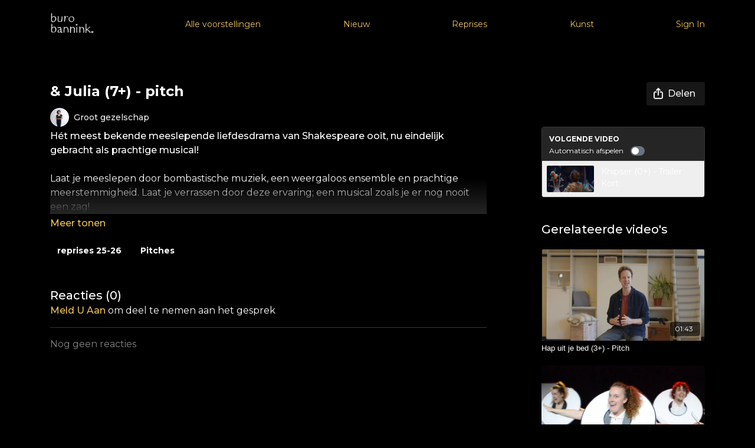

--- FILE ---
content_type: text/vnd.turbo-stream.html; charset=utf-8
request_url: https://www.opdebeeldbuis.nl/programs/julia-pitch.turbo_stream?playlist_position=sidebar&preview=false
body_size: -56
content:
<!DOCTYPE html><html><head><meta name="csrf-param" content="authenticity_token" />
<meta name="csrf-token" content="i4kQ0YPD0rkrIk5cJioBfrxZXuyHySCToQzHUMFmQqL6FP_Fm7lEGJSS4wBJ_ax5suZjwYe-fvlN2ha1MtijOQ" /></head><body><turbo-stream action="update" target="program_show"><template>
  <turbo-frame id="program_player">
      <turbo-frame id="program_content" src="/programs/julia-pitch/program_content?playlist_position=sidebar&amp;preview=false">
</turbo-frame></turbo-frame></template></turbo-stream></body></html>

--- FILE ---
content_type: text/vnd.turbo-stream.html; charset=utf-8
request_url: https://www.opdebeeldbuis.nl/programs/julia-pitch/program_content?playlist_position=sidebar&preview=false
body_size: 20005
content:
<turbo-stream action="update" target="program_content"><template><div class="hidden"
     data-controller="integrations"
     data-integrations-facebook-pixel-enabled-value="false"
     data-integrations-google-tag-manager-enabled-value="false"
     data-integrations-google-analytics-enabled-value="true"
>
  <span class="hidden"
        data-integrations-target="gTag"
        data-event="ViewContent"
        data-payload-attributes='["content_name"]'
        data-payload-values='[&quot;&amp; Julia (7+) - pitch&quot;]'
  ></span>
  <span class="hidden"
        data-integrations-target="fbPx"
        data-event="ViewContent"
        data-payload-attributes='["content_name"]'
        data-payload-values='[&quot;&amp; Julia (7+) - pitch&quot;]'
  ></span>
</div>

<div
  id="program-controller"
  class='container hotwired'
  data-controller="program program-details-modal"
  data-program-id="1940390"
>

    <div class='flex items-stretch md:flex-row md:flex-wrap flex-col flex-nowrap max-w-full' data-program-player>
            <div class='flex-1 max-w-full'>
              
<script
  type="module"
  crossorigin
  src="https://cdn.jsdelivr.net/npm/@uscreentv/video-player@1.4.0/+esm"
></script>


<video-player
  dir="lrt"
  idle-timeout="5000"
  data-test="player"
  data-id="1940390"
  data-controller="program-video scrat-analytics program-video-timeline-preview"
  data-program-video-timeline-preview-sections-value="[]"
  data-program-video-timeline-preview-storyboard-url-value="https://image.mux.com/5Wk4Eqsfh003F96PE9Uqe9DAYjd6ufGtU/storyboard.json?token=eyJhbGciOiJSUzI1NiJ9.eyJzdWIiOiI1V2s0RXFzZmgwMDNGOTZQRTlVcWU5REFZamQ2dWZHdFUiLCJleHAiOjE3Njk0MzcwODEsImtpZCI6ImJsQkFLOGRIQ2ZpMjNxdmxiVnJDUWlvWmJzcmtWczZQIiwiYXVkIjoicyJ9.[base64]"
  storage-key="uscreen:video"
  class=""
  mux-data="{&quot;env_key&quot;:&quot;c43v645rpolt89529v2pesifn&quot;,&quot;viewer_user_id&quot;:null,&quot;video_title&quot;:&quot;&amp; Julia (7+) - pitch&quot;,&quot;video_id&quot;:1940390}"
  data-program-video-stats-value="{&quot;store_id&quot;:19942,&quot;video_id&quot;:-1940390,&quot;content_id&quot;:1940390,&quot;content_title&quot;:&quot;&amp; Julia (7+) - pitch&quot;,&quot;content_type&quot;:&quot;video&quot;,&quot;chapter_id&quot;:-1940390,&quot;user_id&quot;:null,&quot;author_id&quot;:58073,&quot;author_title&quot;:&quot;Groot gezelschap&quot;,&quot;environment_id&quot;:&quot;production&quot;}"
  data-program-video-content-type-value="video"
  data-program-video-next-video-id-value="0"
  data-program-video-challenge-watched-video-url-value=""
  data-program-video-streak-watch-threshold-value="10"
  data-program-video-streak-enabled-value="false"
  data-program-video-streak-path-value="/streak/continue"
  data-program-video-user-is-logged-in-value="false"
  data-scrat-analytics-category-param="player"
  data-scrat-analytics-event-param="control_seekbar_seek"
  data-action="hovering-&gt;program-video-timeline-preview#setPreviewFrame "
>
  <video
    slot="video"
    crossorigin="anonymous"
    playsinline
    data-program-video-target="video"
    poster="https://alpha.uscreencdn.com/assets%2F19942%2Fplayer_image%2F1940390%2Fen-julia-de-musical-groot-gezelschap-jeugdtheater-pr-1-470x705.1670251841.jpg"
  >
    <source
      src="https://stream.mux.com/5Wk4Eqsfh003F96PE9Uqe9DAYjd6ufGtU.m3u8?token=eyJhbGciOiJSUzI1NiJ9.eyJzdWIiOiI1V2s0RXFzZmgwMDNGOTZQRTlVcWU5REFZamQ2dWZHdFUiLCJleHAiOjE3Njk0MzcwODEsImtpZCI6ImJsQkFLOGRIQ2ZpMjNxdmxiVnJDUWlvWmJzcmtWczZQIiwiYXVkIjoidiJ9.[base64]"
      type="application/x-mpegURL"
    />
  </video>
  <video-chromecast
    slot="chromecast"
      receiver-application-id="3EE5C317"
  ></video-chromecast>
  <video-condition query="played==false">
    <video-play-button
      data-action="click->program-video#clickPlayButtonScreen"
      without-tooltip
      data-test="big-play-button"
      slot="true"
      class="
        absolute top-1/2 left-1/2 -translate-x-1/2 -translate-y-1/2
        bg-primary rounded-full [--video-player-button-color:var(--contrast-to-primary-color)]
        [--size:4.5rem] part-[button]:p-3 shadow hover:scale-105
      "
    ></video-play-button>
  </video-condition>
  <video-controls>
      <video-timeline
        segments=""
        data-program-video-target="timeline"
      >
        <video-timer format="past"></video-timer>
          <div
            class="hidden items-center flex-col"
            data-program-video-timeline-preview-target="previewRoot"
          >
            <div
              class="rounded relative overflow-hidden border border-white h-20 w-20 bg-ds-default mb-1"
              data-program-video-timeline-preview-target="preview"
            >
              <img
                alt=""
                class="absolute left-0 top-0 max-w-none transform origin-top-left"
                data-program-video-timeline-preview-target="image"
                data-action="load->program-video-timeline-preview#onImageLoad"
              />
            </div>
            <div
              class="max-w-[12rem] text-center text-white empty:hidden line-clamp-1 text-ds-small-medium"
              data-program-video-timeline-preview-target="sectionTitle"></div>
            <div
              class="max-w-[12rem] text-center text-white text-ds-small-medium"
              data-program-video-timeline-preview-target="timecode">0:00</div>
          </div>
      </video-timeline>

    <video-play-button data-test="play-button" data-action="click->program-video#clickPlayButton">
      <span slot="tooltip:play">Afspelen</span>
      <span slot="tooltip:pause">Pauze</span>
    </video-play-button>

      <video-backward-button
        data-scrat-analytics-category-param="player"
        data-scrat-analytics-event-param="control_fast_forward_click"
        data-action=""
      >
        <span slot="tooltip">Terug</span>
      </video-backward-button>
      <video-forward-button
        data-scrat-analytics-category-param="player"
        data-scrat-analytics-event-param="control_fast_forward_click"
        data-action=""
      >
        <span slot="tooltip">Vooruit</span>
      </video-forward-button>

    <video-volume-button>
      <span slot="tooltip:unmute">Dempen opheffen</span>
      <span slot="tooltip:mute">Dempen</span>
    </video-volume-button>

    <video-volume-control></video-volume-control>


    <div class="ms-auto"></div>

    <video-subtitles-button>
      <span slot="tooltip">Ondertiteling</span>
    </video-subtitles-button>

    <video-settings-button
      
      translation="{&quot;back&quot;:&quot;Terug&quot;,&quot;shortcuts&quot;:&quot;Toetsenbordsneltoetsen&quot;,&quot;quality&quot;:&quot;Kwaliteit&quot;,&quot;rate&quot;:&quot;Afspeelinstellingen&quot;,&quot;rewind&quot;:&quot;Terugspoelen&quot;,&quot;volume&quot;:&quot;Volume aanpassen&quot;,&quot;mute&quot;:&quot;Dempen&quot;,&quot;toggle-play&quot;:&quot;Afspelen / Pauze&quot;,&quot;enter-fullscreen&quot;:&quot;Ga naar volledig scherm&quot;,&quot;exit-fullscreen&quot;:&quot;Volledig scherm afsluiten&quot;}"
    >
      <span slot="tooltip">Instellingen</span>
    </video-settings-button>

    <video-airplay-button>
      <span slot="tooltip:disabled">Airplay</span>
      <span slot="tooltip:enabled">Airplay</span>
    </video-airplay-button>

    <video-pip-button>
      <span slot="tooltip:disabled">Beeld-in-beeld</span>
      <span slot="tooltip:enabled">Beeld-in-beeld</span>
    </video-pip-button>

    <video-chromecast-button>
      <span slot="tooltip:disabled">Chromecast</span>
      <span slot="tooltip:enabled">Chromecast</span>
    </video-chromecast-button>

    <video-fullscreen-button>
      <span slot="tooltip:disabled">Ga naar volledig scherm</span>
      <span slot="tooltip:enabled">Volledig scherm afsluiten</span>
    </video-fullscreen-button>
  </video-controls>
  <video-cues></video-cues>
    <div
      data-program-video-target="nextVideo"
      class="hidden absolute z-10 inset-0 bg-ds-default items-center justify-center"
    >
      <img
        class="absolute w-full h-full opacity-70 object-contain"
        src="https://alpha.uscreencdn.com/video_thumbnails/leLdD_P916_9XA.jpg?key1=4N/Phk0wO3KlCff0DA9rYuz7fkxng9Tkgw3ivalOTHGXWalfORnOr4N0sLw0ul40&amp;key2=8347849dafb1bb47223dd06a2b779a4f"
      />
      <div class="flex flex-col items-center relative">
        <p class="text-center text-xs md:text-base text-ds-default bg-ds-subtle px-1 uppercase rounded">
          Volgende video:
        </p>
        <p class="text-center text-base md:text-xl text-ds-default bg-ds-subtle px-1 mt-1 rounded">
          Knipser (0+) - Trailer Kort
        </p>
        <button
          data-action="click->program-video#goToNextVideo"
          class="text-ds-default relative p-4 my-4 md:mt-6 scale-100 hover:scale-105 transition-transform"
        >
          <ds-progress-circle
            size="76"
            class="absolute inset-0 -ml-1 -mt-1 [--color:var(--ds-fg-default)]"
            timeout="10000"
            data-action="done->program-video#goToNextVideo"
          ></ds-progress-circle>
          <ds-icon size="40" name="player/chapter-next-outline"></ds-icon>
        </button>
        <ds-button
          variant="ghost"
          data-action="click->program-video#cancelNextVideo"
        >
          Cancel
        </ds-button>
      </div>
    </div>
</video-player>

            </div>
    </div>

    <turbo-frame id="program_buttons">
      
<div class="mt-6">
  <div class="flex justify-between flex-col lg:flex-row">
    <div class="lg:flex justify-between w-full">
        <h1 class="program-title cbt-title flex-1 max-w-full lg:max-w-lg xl:max-w-2xl text-lg md:text-2xl leading-6 font-semibold" data-area="program-title">
          &amp; Julia (7+) - pitch
        </h1>
      <div class="cbt-action-bar flex-0 flex mt-4 items-stretch lg:items-start lg:mt-0 gap-2 lg:ps-4" data-area="program-buttons">




          <ds-button
            class="w-full lg:w-auto"
            data-controller="share-button"
            content-visible-on="md"
            data-action="click->share-button#show"
            data-share-button-content-value='{"main_poster":"https://alpha.uscreencdn.com/images/programs/1940390/horizontal/small_en-julia-de-musical-groot-gezelschap-jeugdtheater-pr-1-470x705.1670251860.jpg", "content_type":"video", "content_id":"1940390", "video_id":"1940390"}'
            data-area="share-button">
            <ds-icon slot="before" name='share'></ds-icon>
            <span>Delen</span>
          </ds-button>


        <ds-dropdown id="more_actions_btn" class="flex-1 w-full lg:w-auto hidden">
          <ds-button slot="control" class="w-full">
            <ds-icon name='dots-horizontal'></ds-icon>
          </ds-button>>
          <div slot="content" class="flex flex-col">
                      </div>
        </ds-dropdown>
      </div>
    </div>
  </div>
</div>

<turbo-frame loading="lazy" class="fixed bg-transparent-dark inset-0 flex items-center justify-center z-50 hidden" data-container="true" data-action="click-&gt;program#hideTrailer" id="program_trailer" src="/programs/julia-pitch/trailer"></turbo-frame>

</turbo-frame>
    <div class="block lg:hidden">
      <div class="program-next-video flex flex-col w-full flex-shrink-0 mt-4 border border-ds-default rounded overflow-hidden">
  <form id="next_video_form" data-controller="playlist-item" data-playlist-item-target="form" data-turbo="true" class="contents" action="/programs/knisper-trailer-kort/next_video" accept-charset="UTF-8" method="get">
    <input type="hidden" name="format" id="format" value="turbo_stream" autocomplete="off" />
    <input type="hidden" name="category_id" id="category_id" autocomplete="off" />
    <input type="hidden" name="turbo_history_url" id="turbo_history_url" value="/programs/knisper-trailer-kort" autocomplete="off" />
    <div class="bg-ds-default flex flex-wrap justify-between px-3 pt-3 pb-2 border-b border-ds-default">
      <span class="mb-1 text-xs font-bold leading-4 uppercase">Volgende video</span>
      <label class="flex no-wrap text-xs cursor-pointer items-center" data-area="autoplay">
        Automatisch afspelen
        <input
          type="checkbox"
          class="hidden peer"
          data-action="program#toggleAutoplay"
          data-program-target="autoplay"
        >
        <span class="
          ms-3 relative rounded-full h-4 w-6
          bg-gray-500 peer-checked:bg-primary peer-checked:before:bg-primary-contrast transition-colors
          before:absolute before:h-3 before:w-3 before:left-0.5
          before:bg-white before:rounded-full before:top-1/2
          before:-translate-y-1/2 before:transition-transform
          peer-checked:before:translate-x-1/2 peer-checked:before:left-1
        "></span>
      </label>
    </div>

    <button class="flex p-2 cursor-pointer text-left" type="submit" data-action="click->playlist-item#nextVideo" data-area="next-video-button">
      <div class="flex-shrink-0">
        <div class="relative w-20">
          <img class="rounded-sm" src="https://alpha.uscreencdn.com/video_thumbnails/leLdD_P916_9XA.jpg?key1=4N/Phk0wO3KlCff0DA9rYuz7fkxng9Tkgw3ivalOTHGXWalfORnOr4N0sLw0ul40&amp;key2=8347849dafb1bb47223dd06a2b779a4f" />
        </div>
      </div>
      <div class="cbt-next-video--title text-sm leading-5 overflow-hidden max-w-full ms-3" style="text-overflow: ellipsis">
        Knipser (0+) - Trailer Kort
      </div>
    </button>
</form></div>

    </div>

    <div class="flex justify-between flex-wrap items-start">
      <div class="w-full lg:w-2/3 lg:mt-1 mt-5" id="program_about">
          <div id="program_description_block" class="w-full">
              <div class="flex">
      <a class="content-author me-4" data-turbo-frame="_top" href="/authors/author-jneaa-al-fw">
        <div class="flex">
          <ds-avatar text="Groot gezelschap" url="https://alpha.uscreencdn.com/images/author/58073/small_groot-gezelschap-jeugdtheater-foto-mitch-blaauw.1666874221.jpg" size="xxs"></ds-avatar>
          <div class="h-8 flex items-center ms-2">
            <span class="content-author-name text-ds-default text-sm font-medium" data-area="author-title">Groot gezelschap</span>
          </div>
        </div>
</a>  </div>

  <ds-show-more
    style="--ds-show-more-fade-color: var(--section-background-color);"
    lines="6"
    class="mt-1"
    float="left"
    show-more-title="Meer tonen"
    show-less-title="Minder tonen"
  >
    <div
      class="content-description program-description-text"
      slot="content"
      data-area="about-description"
      data-controller="timestamp"
      data-turbo="false"
    >
      <h3>Hét meest bekende meeslepende liefdesdrama van Shakespeare ooit, nu eindelijk gebracht als prachtige musical!</h3><p><br></p><p>Laat je meeslepen door bombastische muziek, een weergaloos ensemble en prachtige meerstemmigheid. Laat je verrassen door deze ervaring; een musical zoals je er nog nooit een zag!</p><p>Daphne Groot speelt eindelijk Julia.</p><p>Ze tekent na jaren voor DE hoofdrol van een grootse en meeslepende musical! Maar wacht even… Waar is iedereen eigenlijk? Vandaag begon de tour toch?</p><p>Hallo? Iemand?</p><p>Daphne staat in het verkeerde theater. Met zoveel kinderen in de zaal zal het publiek ook niet op de goede plek zijn! ‘t Is ook wel een klein theater voor een cast van 60…</p><p>&amp;Julia, de musical dan? Waar zijn haar collega’s? Het decor? Het orkest? Ze had er zo veel zin in! Ze heeft hier maanden naartoe gewerkt! Het publiek kan je ook niet zomaar naar huis sturen… The show must go on, ook als je in je eentje bent!</p><p>Ze zijn er nu toch.</p><p>‘&amp;Julia, de musical’ is een komische, muzikale en interactieve voorstelling over liefde, strijd en omgaan met teleurstelling.</p><p><br></p>
    </div>
  </ds-show-more>

  <div class="content-categories flex flex-wrap mt-5" data-area="program-categories">
      <a class="category block dark:bg-white dark:text-black rounded bg-black text-white py-1 px-3 text-sm font-bold me-2 mb-2" data-area="category-item" data-turbo-frame="_top" href="/categories/category-IoR_9i1FWQw">reprises 25-26</a>
      <a class="category block dark:bg-white dark:text-black rounded bg-black text-white py-1 px-3 text-sm font-bold me-2 mb-2" data-area="category-item" data-turbo-frame="_top" href="/categories/pitches">Pitches</a>
  </div>
  <turbo-frame loading="lazy" id="program_resources" src="/programs/julia-pitch/resources"></turbo-frame>

          </div>

          <div class="w-full mt-10" id="comments_section_wrapper">
            <turbo-frame data-program-tabs-target="commentsContainer" class="community-page" id="program_comments" target="_top">
  <h3 class="comments-title font-medium text-xl">
    Reacties
    (<turbo-frame id="video_1940390_comments_count">0</turbo-frame>)
  </h3>
        <p class="pb-4">
            <a class="text-primary capitalize font-medium" href="/sign_in">meld u aan</a> om deel te nemen aan het gesprek
        </p>

    <div class="border-b border-ds-default"></div>

      <turbo-frame lazy="true" id="video_1940390_comments_section" src="/contents/1940390/comments">

        <ds-icon name="placeholders/comment"></ds-icon>
</turbo-frame></turbo-frame>
          </div>
      </div>
      <div class="w-full lg:w-1/4 items-end flex-col flex">
        <div class="hidden w-full mt-5 lg:block">
          <div class="program-next-video flex flex-col w-full flex-shrink-0 mt-4 border border-ds-default rounded overflow-hidden">
  <form id="next_video_form" data-controller="playlist-item" data-playlist-item-target="form" data-turbo="true" class="contents" action="/programs/knisper-trailer-kort/next_video" accept-charset="UTF-8" method="get">
    <input type="hidden" name="format" id="format" value="turbo_stream" autocomplete="off" />
    <input type="hidden" name="category_id" id="category_id" autocomplete="off" />
    <input type="hidden" name="turbo_history_url" id="turbo_history_url" value="/programs/knisper-trailer-kort" autocomplete="off" />
    <div class="bg-ds-default flex flex-wrap justify-between px-3 pt-3 pb-2 border-b border-ds-default">
      <span class="mb-1 text-xs font-bold leading-4 uppercase">Volgende video</span>
      <label class="flex no-wrap text-xs cursor-pointer items-center" data-area="autoplay">
        Automatisch afspelen
        <input
          type="checkbox"
          class="hidden peer"
          data-action="program#toggleAutoplay"
          data-program-target="autoplay"
        >
        <span class="
          ms-3 relative rounded-full h-4 w-6
          bg-gray-500 peer-checked:bg-primary peer-checked:before:bg-primary-contrast transition-colors
          before:absolute before:h-3 before:w-3 before:left-0.5
          before:bg-white before:rounded-full before:top-1/2
          before:-translate-y-1/2 before:transition-transform
          peer-checked:before:translate-x-1/2 peer-checked:before:left-1
        "></span>
      </label>
    </div>

    <button class="flex p-2 cursor-pointer text-left" type="submit" data-action="click->playlist-item#nextVideo" data-area="next-video-button">
      <div class="flex-shrink-0">
        <div class="relative w-20">
          <img class="rounded-sm" src="https://alpha.uscreencdn.com/video_thumbnails/leLdD_P916_9XA.jpg?key1=4N/Phk0wO3KlCff0DA9rYuz7fkxng9Tkgw3ivalOTHGXWalfORnOr4N0sLw0ul40&amp;key2=8347849dafb1bb47223dd06a2b779a4f" />
        </div>
      </div>
      <div class="cbt-next-video--title text-sm leading-5 overflow-hidden max-w-full ms-3" style="text-overflow: ellipsis">
        Knipser (0+) - Trailer Kort
      </div>
    </button>
</form></div>

        </div>

          <div class="w-full mt-10">
            <turbo-frame loading="lazy" id="program_related" src="/programs/julia-pitch/related?vertical=true" target="_top"></turbo-frame>
          </div>
      </div>
    </div>

</div>



</template></turbo-stream>

--- FILE ---
content_type: text/html; charset=utf-8
request_url: https://www.opdebeeldbuis.nl/contents/1940390/comments
body_size: -328
content:
<turbo-frame id="video_1940390_comments_section" target="_top">
  <turbo-frame data-controller="anchor" data-anchor="comments" id="video_1940390_comments">
    

    <p class="hidden only:!block pt-4 text-ds-muted">Nog geen reacties</p>
</turbo-frame>
</turbo-frame>

--- FILE ---
content_type: text/html; charset=utf-8
request_url: https://www.opdebeeldbuis.nl/programs/julia-pitch/related?vertical=true
body_size: 23636
content:
<turbo-frame id="program_related" target="_top">

    <div class=" " data-area="program-related-videos">
      <div class="cbt-related mt-8 lg:mt-0 pb-16">
        <div class="cbt-related-title text-xl font-medium">Gerelateerde video&#39;s</div>
          <div class="mt-5 flex lg:flex-col overflow-hidden overflow-x-clip lg:overflow-visible">
              <div data-area="related-video-item" class="pb-5 hidden lg:block">
                <swiper-slide
  data-card="video_1957266"
  data-custom="content-card"
  class="self-start hotwired"
    data-short-description="Een energieke en humoristische voorstelling over expres verdwalen in je eigen fantasie.
"
    data-author-title-0="Bram van Beusekom" data-author-permalink-0="author-Mz_xrkkq6hM"
>

  <a class="card-image-container" data-turbo="true" data-turbo-prefetch="false" data-turbo-action="advance" data-turbo-frame="_top" onclick="window.CatalogAnalytics(&#39;clickContentItem&#39;, &#39;video&#39;, &#39;1957266&#39;, &#39;Related Videos&#39;); window.CatalogAnalytics(&#39;clickRelatedVideo&#39;, &#39;1957266&#39;, &#39;1&#39;, &#39;program_page&#39;)" href="/programs/hap-uit-je-bed-pitch">
    <div class="image-container relative" data-test="catalog-card">
  <div class="relative image-content">
    <div aria-hidden="true" style="padding-bottom: 56%;"></div>
    <img loading="lazy" alt="Hap uit je bed (3+) - Pitch" decoding="async"
         src="https://alpha.uscreencdn.com/images/programs/1957266/horizontal/thumbnail.jpg?auto=webp&width=350"
         srcset="https://alpha.uscreencdn.com/images/programs/1957266/horizontal/thumbnail.jpg?auto=webp&width=350 350w,
            https://alpha.uscreencdn.com/images/programs/1957266/horizontal/thumbnail.jpg?auto=webp&width=700 2x,
            https://alpha.uscreencdn.com/images/programs/1957266/horizontal/thumbnail.jpg?auto=webp&width=1050 3x"
         class="card-image b-image absolute object-cover h-full top-0 left-0" style="opacity: 1;">
  </div>
    <div class="badge flex justify-center items-center text-white content-card-badge z-0">
      <span class="badge-item">01:43</span>
      <svg xmlns="http://www.w3.org/2000/svg" width="13" height="9" viewBox="0 0 13 9" fill="none" class="badge-item content-watched-icon" data-test="content-watched-icon">
  <path fill-rule="evenodd" clip-rule="evenodd" d="M4.99995 7.15142L12.0757 0.0756836L12.9242 0.924212L4.99995 8.84848L0.575684 4.42421L1.42421 3.57568L4.99995 7.15142Z" fill="currentColor"></path>
</svg>

    </div>

</div>
<div class="content-watched-overlay"></div>

</a>  <a class="card-title" data-turbo="true" data-turbo-prefetch="false" data-turbo-action="advance" data-turbo-frame="_top" title="Hap uit je bed (3+) - Pitch" aria-label="Hap uit je bed (3+) - Pitch" onclick="window.CatalogAnalytics(&#39;clickContentItem&#39;, &#39;video&#39;, &#39;1957266&#39;, &#39;Related Videos&#39;); window.CatalogAnalytics(&#39;clickRelatedVideo&#39;, &#39;1957266&#39;, &#39;1&#39;, &#39;program_page&#39;)" href="/programs/hap-uit-je-bed-pitch">
    <span class="line-clamp-2">
      Hap uit je bed (3+) - Pitch
    </span>
</a></swiper-slide>


              </div>
              <div data-area="related-video-item" class="pb-5 hidden lg:block">
                <swiper-slide
  data-card="video_2779562"
  data-custom="content-card"
  class="self-start hotwired"
    data-short-description="De Amazones brengen met ‘WIE DE F*CK HEEFT DIT GEDAAN?!’ een tragikomische klimaatmusical."
    data-author-title-0="De Amazones" data-author-permalink-0="author-9LbsLdZwKFo"
>

  <a class="card-image-container" data-turbo="true" data-turbo-prefetch="false" data-turbo-action="advance" data-turbo-frame="_top" onclick="window.CatalogAnalytics(&#39;clickContentItem&#39;, &#39;video&#39;, &#39;2779562&#39;, &#39;Related Videos&#39;); window.CatalogAnalytics(&#39;clickRelatedVideo&#39;, &#39;2779562&#39;, &#39;2&#39;, &#39;program_page&#39;)" href="/programs/wie-de-f_ck-heeft-dit-gedaan-registratie">
    <div class="image-container relative" data-test="catalog-card">
  <div class="relative image-content">
    <div aria-hidden="true" style="padding-bottom: 56%;"></div>
    <img loading="lazy" alt="Wie de f*ck heeft dit gedaan?! (12+) Registratie" decoding="async"
         src="https://alpha.uscreencdn.com/images/programs/2779562/horizontal/4db4b3da-f7b8-4bf2-8702-f3058157536e.jpg?auto=webp&width=350"
         srcset="https://alpha.uscreencdn.com/images/programs/2779562/horizontal/4db4b3da-f7b8-4bf2-8702-f3058157536e.jpg?auto=webp&width=350 350w,
            https://alpha.uscreencdn.com/images/programs/2779562/horizontal/4db4b3da-f7b8-4bf2-8702-f3058157536e.jpg?auto=webp&width=700 2x,
            https://alpha.uscreencdn.com/images/programs/2779562/horizontal/4db4b3da-f7b8-4bf2-8702-f3058157536e.jpg?auto=webp&width=1050 3x"
         class="card-image b-image absolute object-cover h-full top-0 left-0" style="opacity: 1;">
  </div>
    <div class="badge flex justify-center items-center text-white content-card-badge z-0">
      <span class="badge-item">44:12</span>
      <svg xmlns="http://www.w3.org/2000/svg" width="13" height="9" viewBox="0 0 13 9" fill="none" class="badge-item content-watched-icon" data-test="content-watched-icon">
  <path fill-rule="evenodd" clip-rule="evenodd" d="M4.99995 7.15142L12.0757 0.0756836L12.9242 0.924212L4.99995 8.84848L0.575684 4.42421L1.42421 3.57568L4.99995 7.15142Z" fill="currentColor"></path>
</svg>

    </div>

</div>
<div class="content-watched-overlay"></div>

</a>  <a class="card-title" data-turbo="true" data-turbo-prefetch="false" data-turbo-action="advance" data-turbo-frame="_top" title="Wie de f*ck heeft dit gedaan?! (12+) Registratie" aria-label="Wie de f*ck heeft dit gedaan?! (12+) Registratie" onclick="window.CatalogAnalytics(&#39;clickContentItem&#39;, &#39;video&#39;, &#39;2779562&#39;, &#39;Related Videos&#39;); window.CatalogAnalytics(&#39;clickRelatedVideo&#39;, &#39;2779562&#39;, &#39;2&#39;, &#39;program_page&#39;)" href="/programs/wie-de-f_ck-heeft-dit-gedaan-registratie">
    <span class="line-clamp-2">
      Wie de f*ck heeft dit gedaan?! (12+) Registratie
    </span>
</a></swiper-slide>


              </div>
              <div data-area="related-video-item" class="pb-5 hidden lg:block">
                <swiper-slide
  data-card="video_3489065"
  data-custom="content-card"
  class="self-start hotwired"
    data-short-description="Een speels theaterwerkje boordevol leuke liedjes en hilarische prinsessentaferelen."
    data-author-title-0="theater Popidou" data-author-permalink-0="author-8rk1x2okuRQ"
>

  <a class="card-image-container" data-turbo="true" data-turbo-prefetch="false" data-turbo-action="advance" data-turbo-frame="_top" onclick="window.CatalogAnalytics(&#39;clickContentItem&#39;, &#39;video&#39;, &#39;3489065&#39;, &#39;Related Videos&#39;); window.CatalogAnalytics(&#39;clickRelatedVideo&#39;, &#39;3489065&#39;, &#39;3&#39;, &#39;program_page&#39;)" href="/programs/de-verwende-prinses-registratie">
    <div class="image-container relative" data-test="catalog-card">
  <div class="relative image-content">
    <div aria-hidden="true" style="padding-bottom: 56%;"></div>
    <img loading="lazy" alt="De Verwende Prinses (4+) - Registratie" decoding="async"
         src="https://alpha.uscreencdn.com/images/programs/3489065/horizontal/da37ef79-1bb8-40ea-82df-29e00639f023.jpg?auto=webp&width=350"
         srcset="https://alpha.uscreencdn.com/images/programs/3489065/horizontal/da37ef79-1bb8-40ea-82df-29e00639f023.jpg?auto=webp&width=350 350w,
            https://alpha.uscreencdn.com/images/programs/3489065/horizontal/da37ef79-1bb8-40ea-82df-29e00639f023.jpg?auto=webp&width=700 2x,
            https://alpha.uscreencdn.com/images/programs/3489065/horizontal/da37ef79-1bb8-40ea-82df-29e00639f023.jpg?auto=webp&width=1050 3x"
         class="card-image b-image absolute object-cover h-full top-0 left-0" style="opacity: 1;">
  </div>
    <div class="badge flex justify-center items-center text-white content-card-badge z-0">
      <span class="badge-item">49:07</span>
      <svg xmlns="http://www.w3.org/2000/svg" width="13" height="9" viewBox="0 0 13 9" fill="none" class="badge-item content-watched-icon" data-test="content-watched-icon">
  <path fill-rule="evenodd" clip-rule="evenodd" d="M4.99995 7.15142L12.0757 0.0756836L12.9242 0.924212L4.99995 8.84848L0.575684 4.42421L1.42421 3.57568L4.99995 7.15142Z" fill="currentColor"></path>
</svg>

    </div>

</div>
<div class="content-watched-overlay"></div>

</a>  <a class="card-title" data-turbo="true" data-turbo-prefetch="false" data-turbo-action="advance" data-turbo-frame="_top" title="De Verwende Prinses (4+) - Registratie" aria-label="De Verwende Prinses (4+) - Registratie" onclick="window.CatalogAnalytics(&#39;clickContentItem&#39;, &#39;video&#39;, &#39;3489065&#39;, &#39;Related Videos&#39;); window.CatalogAnalytics(&#39;clickRelatedVideo&#39;, &#39;3489065&#39;, &#39;3&#39;, &#39;program_page&#39;)" href="/programs/de-verwende-prinses-registratie">
    <span class="line-clamp-2">
      De Verwende Prinses (4+) - Registratie
    </span>
</a></swiper-slide>


              </div>
              <div data-area="related-video-item" class="pb-5 hidden lg:block">
                <swiper-slide
  data-card="video_1936103"
  data-custom="content-card"
  class="self-start hotwired"
    data-short-description="Een muzikale ode aan de fantasie en alle rare snuiterts op de wereld."
    data-author-title-0="Onder het buro" data-author-permalink-0="author-62jFTKgnhAo"
>

  <a class="card-image-container" data-turbo="true" data-turbo-prefetch="false" data-turbo-action="advance" data-turbo-frame="_top" onclick="window.CatalogAnalytics(&#39;clickContentItem&#39;, &#39;video&#39;, &#39;1936103&#39;, &#39;Related Videos&#39;); window.CatalogAnalytics(&#39;clickRelatedVideo&#39;, &#39;1936103&#39;, &#39;4&#39;, &#39;program_page&#39;)" href="/programs/rare-snuitert-pitch">
    <div class="image-container relative" data-test="catalog-card">
  <div class="relative image-content">
    <div aria-hidden="true" style="padding-bottom: 56%;"></div>
    <img loading="lazy" alt="Rare Snuitert (4+) - pitch" decoding="async"
         src="https://alpha.uscreencdn.com/images/programs/1936103/horizontal/rare-snuitert-amazones-froukje-klop-pr.1667318310.jpg?auto=webp&width=350"
         srcset="https://alpha.uscreencdn.com/images/programs/1936103/horizontal/rare-snuitert-amazones-froukje-klop-pr.1667318310.jpg?auto=webp&width=350 350w,
            https://alpha.uscreencdn.com/images/programs/1936103/horizontal/rare-snuitert-amazones-froukje-klop-pr.1667318310.jpg?auto=webp&width=700 2x,
            https://alpha.uscreencdn.com/images/programs/1936103/horizontal/rare-snuitert-amazones-froukje-klop-pr.1667318310.jpg?auto=webp&width=1050 3x"
         class="card-image b-image absolute object-cover h-full top-0 left-0" style="opacity: 1;">
  </div>
    <div class="badge flex justify-center items-center text-white content-card-badge z-0">
      <span class="badge-item">02:16</span>
      <svg xmlns="http://www.w3.org/2000/svg" width="13" height="9" viewBox="0 0 13 9" fill="none" class="badge-item content-watched-icon" data-test="content-watched-icon">
  <path fill-rule="evenodd" clip-rule="evenodd" d="M4.99995 7.15142L12.0757 0.0756836L12.9242 0.924212L4.99995 8.84848L0.575684 4.42421L1.42421 3.57568L4.99995 7.15142Z" fill="currentColor"></path>
</svg>

    </div>

</div>
<div class="content-watched-overlay"></div>

</a>  <a class="card-title" data-turbo="true" data-turbo-prefetch="false" data-turbo-action="advance" data-turbo-frame="_top" title="Rare Snuitert (4+) - pitch" aria-label="Rare Snuitert (4+) - pitch" onclick="window.CatalogAnalytics(&#39;clickContentItem&#39;, &#39;video&#39;, &#39;1936103&#39;, &#39;Related Videos&#39;); window.CatalogAnalytics(&#39;clickRelatedVideo&#39;, &#39;1936103&#39;, &#39;4&#39;, &#39;program_page&#39;)" href="/programs/rare-snuitert-pitch">
    <span class="line-clamp-2">
      Rare Snuitert (4+) - pitch
    </span>
</a></swiper-slide>


              </div>
          </div>
            <ds-swiper
              class="lg:hidden"
              options="{&quot;spaceBetween&quot;:8,&quot;breakpoints&quot;:{&quot;300&quot;:{&quot;slidesPerView&quot;:1.3},&quot;550&quot;:{&quot;slidesPerView&quot;:2.3}}}">
                <swiper-slide data-area="related-video-item" class="self-start">
                  <swiper-slide
  data-card="video_1957266"
  data-custom="content-card"
  class="self-start hotwired"
    data-short-description="Een energieke en humoristische voorstelling over expres verdwalen in je eigen fantasie.
"
    data-author-title-0="Bram van Beusekom" data-author-permalink-0="author-Mz_xrkkq6hM"
>

  <a class="card-image-container" data-turbo="true" data-turbo-prefetch="false" data-turbo-action="advance" data-turbo-frame="_top" onclick="window.CatalogAnalytics(&#39;clickContentItem&#39;, &#39;video&#39;, &#39;1957266&#39;, &#39;Related Videos&#39;); window.CatalogAnalytics(&#39;clickRelatedVideo&#39;, &#39;1957266&#39;, &#39;1&#39;, &#39;program_page&#39;)" href="/programs/hap-uit-je-bed-pitch">
    <div class="image-container relative" data-test="catalog-card">
  <div class="relative image-content">
    <div aria-hidden="true" style="padding-bottom: 56%;"></div>
    <img loading="lazy" alt="Hap uit je bed (3+) - Pitch" decoding="async"
         src="https://alpha.uscreencdn.com/images/programs/1957266/horizontal/thumbnail.jpg?auto=webp&width=350"
         srcset="https://alpha.uscreencdn.com/images/programs/1957266/horizontal/thumbnail.jpg?auto=webp&width=350 350w,
            https://alpha.uscreencdn.com/images/programs/1957266/horizontal/thumbnail.jpg?auto=webp&width=700 2x,
            https://alpha.uscreencdn.com/images/programs/1957266/horizontal/thumbnail.jpg?auto=webp&width=1050 3x"
         class="card-image b-image absolute object-cover h-full top-0 left-0" style="opacity: 1;">
  </div>
    <div class="badge flex justify-center items-center text-white content-card-badge z-0">
      <span class="badge-item">01:43</span>
      <svg xmlns="http://www.w3.org/2000/svg" width="13" height="9" viewBox="0 0 13 9" fill="none" class="badge-item content-watched-icon" data-test="content-watched-icon">
  <path fill-rule="evenodd" clip-rule="evenodd" d="M4.99995 7.15142L12.0757 0.0756836L12.9242 0.924212L4.99995 8.84848L0.575684 4.42421L1.42421 3.57568L4.99995 7.15142Z" fill="currentColor"></path>
</svg>

    </div>

</div>
<div class="content-watched-overlay"></div>

</a>  <a class="card-title" data-turbo="true" data-turbo-prefetch="false" data-turbo-action="advance" data-turbo-frame="_top" title="Hap uit je bed (3+) - Pitch" aria-label="Hap uit je bed (3+) - Pitch" onclick="window.CatalogAnalytics(&#39;clickContentItem&#39;, &#39;video&#39;, &#39;1957266&#39;, &#39;Related Videos&#39;); window.CatalogAnalytics(&#39;clickRelatedVideo&#39;, &#39;1957266&#39;, &#39;1&#39;, &#39;program_page&#39;)" href="/programs/hap-uit-je-bed-pitch">
    <span class="line-clamp-2">
      Hap uit je bed (3+) - Pitch
    </span>
</a></swiper-slide>


                </swiper-slide>
                <swiper-slide data-area="related-video-item" class="self-start">
                  <swiper-slide
  data-card="video_2779562"
  data-custom="content-card"
  class="self-start hotwired"
    data-short-description="De Amazones brengen met ‘WIE DE F*CK HEEFT DIT GEDAAN?!’ een tragikomische klimaatmusical."
    data-author-title-0="De Amazones" data-author-permalink-0="author-9LbsLdZwKFo"
>

  <a class="card-image-container" data-turbo="true" data-turbo-prefetch="false" data-turbo-action="advance" data-turbo-frame="_top" onclick="window.CatalogAnalytics(&#39;clickContentItem&#39;, &#39;video&#39;, &#39;2779562&#39;, &#39;Related Videos&#39;); window.CatalogAnalytics(&#39;clickRelatedVideo&#39;, &#39;2779562&#39;, &#39;2&#39;, &#39;program_page&#39;)" href="/programs/wie-de-f_ck-heeft-dit-gedaan-registratie">
    <div class="image-container relative" data-test="catalog-card">
  <div class="relative image-content">
    <div aria-hidden="true" style="padding-bottom: 56%;"></div>
    <img loading="lazy" alt="Wie de f*ck heeft dit gedaan?! (12+) Registratie" decoding="async"
         src="https://alpha.uscreencdn.com/images/programs/2779562/horizontal/4db4b3da-f7b8-4bf2-8702-f3058157536e.jpg?auto=webp&width=350"
         srcset="https://alpha.uscreencdn.com/images/programs/2779562/horizontal/4db4b3da-f7b8-4bf2-8702-f3058157536e.jpg?auto=webp&width=350 350w,
            https://alpha.uscreencdn.com/images/programs/2779562/horizontal/4db4b3da-f7b8-4bf2-8702-f3058157536e.jpg?auto=webp&width=700 2x,
            https://alpha.uscreencdn.com/images/programs/2779562/horizontal/4db4b3da-f7b8-4bf2-8702-f3058157536e.jpg?auto=webp&width=1050 3x"
         class="card-image b-image absolute object-cover h-full top-0 left-0" style="opacity: 1;">
  </div>
    <div class="badge flex justify-center items-center text-white content-card-badge z-0">
      <span class="badge-item">44:12</span>
      <svg xmlns="http://www.w3.org/2000/svg" width="13" height="9" viewBox="0 0 13 9" fill="none" class="badge-item content-watched-icon" data-test="content-watched-icon">
  <path fill-rule="evenodd" clip-rule="evenodd" d="M4.99995 7.15142L12.0757 0.0756836L12.9242 0.924212L4.99995 8.84848L0.575684 4.42421L1.42421 3.57568L4.99995 7.15142Z" fill="currentColor"></path>
</svg>

    </div>

</div>
<div class="content-watched-overlay"></div>

</a>  <a class="card-title" data-turbo="true" data-turbo-prefetch="false" data-turbo-action="advance" data-turbo-frame="_top" title="Wie de f*ck heeft dit gedaan?! (12+) Registratie" aria-label="Wie de f*ck heeft dit gedaan?! (12+) Registratie" onclick="window.CatalogAnalytics(&#39;clickContentItem&#39;, &#39;video&#39;, &#39;2779562&#39;, &#39;Related Videos&#39;); window.CatalogAnalytics(&#39;clickRelatedVideo&#39;, &#39;2779562&#39;, &#39;2&#39;, &#39;program_page&#39;)" href="/programs/wie-de-f_ck-heeft-dit-gedaan-registratie">
    <span class="line-clamp-2">
      Wie de f*ck heeft dit gedaan?! (12+) Registratie
    </span>
</a></swiper-slide>


                </swiper-slide>
                <swiper-slide data-area="related-video-item" class="self-start">
                  <swiper-slide
  data-card="video_3489065"
  data-custom="content-card"
  class="self-start hotwired"
    data-short-description="Een speels theaterwerkje boordevol leuke liedjes en hilarische prinsessentaferelen."
    data-author-title-0="theater Popidou" data-author-permalink-0="author-8rk1x2okuRQ"
>

  <a class="card-image-container" data-turbo="true" data-turbo-prefetch="false" data-turbo-action="advance" data-turbo-frame="_top" onclick="window.CatalogAnalytics(&#39;clickContentItem&#39;, &#39;video&#39;, &#39;3489065&#39;, &#39;Related Videos&#39;); window.CatalogAnalytics(&#39;clickRelatedVideo&#39;, &#39;3489065&#39;, &#39;3&#39;, &#39;program_page&#39;)" href="/programs/de-verwende-prinses-registratie">
    <div class="image-container relative" data-test="catalog-card">
  <div class="relative image-content">
    <div aria-hidden="true" style="padding-bottom: 56%;"></div>
    <img loading="lazy" alt="De Verwende Prinses (4+) - Registratie" decoding="async"
         src="https://alpha.uscreencdn.com/images/programs/3489065/horizontal/da37ef79-1bb8-40ea-82df-29e00639f023.jpg?auto=webp&width=350"
         srcset="https://alpha.uscreencdn.com/images/programs/3489065/horizontal/da37ef79-1bb8-40ea-82df-29e00639f023.jpg?auto=webp&width=350 350w,
            https://alpha.uscreencdn.com/images/programs/3489065/horizontal/da37ef79-1bb8-40ea-82df-29e00639f023.jpg?auto=webp&width=700 2x,
            https://alpha.uscreencdn.com/images/programs/3489065/horizontal/da37ef79-1bb8-40ea-82df-29e00639f023.jpg?auto=webp&width=1050 3x"
         class="card-image b-image absolute object-cover h-full top-0 left-0" style="opacity: 1;">
  </div>
    <div class="badge flex justify-center items-center text-white content-card-badge z-0">
      <span class="badge-item">49:07</span>
      <svg xmlns="http://www.w3.org/2000/svg" width="13" height="9" viewBox="0 0 13 9" fill="none" class="badge-item content-watched-icon" data-test="content-watched-icon">
  <path fill-rule="evenodd" clip-rule="evenodd" d="M4.99995 7.15142L12.0757 0.0756836L12.9242 0.924212L4.99995 8.84848L0.575684 4.42421L1.42421 3.57568L4.99995 7.15142Z" fill="currentColor"></path>
</svg>

    </div>

</div>
<div class="content-watched-overlay"></div>

</a>  <a class="card-title" data-turbo="true" data-turbo-prefetch="false" data-turbo-action="advance" data-turbo-frame="_top" title="De Verwende Prinses (4+) - Registratie" aria-label="De Verwende Prinses (4+) - Registratie" onclick="window.CatalogAnalytics(&#39;clickContentItem&#39;, &#39;video&#39;, &#39;3489065&#39;, &#39;Related Videos&#39;); window.CatalogAnalytics(&#39;clickRelatedVideo&#39;, &#39;3489065&#39;, &#39;3&#39;, &#39;program_page&#39;)" href="/programs/de-verwende-prinses-registratie">
    <span class="line-clamp-2">
      De Verwende Prinses (4+) - Registratie
    </span>
</a></swiper-slide>


                </swiper-slide>
                <swiper-slide data-area="related-video-item" class="self-start">
                  <swiper-slide
  data-card="video_1936103"
  data-custom="content-card"
  class="self-start hotwired"
    data-short-description="Een muzikale ode aan de fantasie en alle rare snuiterts op de wereld."
    data-author-title-0="Onder het buro" data-author-permalink-0="author-62jFTKgnhAo"
>

  <a class="card-image-container" data-turbo="true" data-turbo-prefetch="false" data-turbo-action="advance" data-turbo-frame="_top" onclick="window.CatalogAnalytics(&#39;clickContentItem&#39;, &#39;video&#39;, &#39;1936103&#39;, &#39;Related Videos&#39;); window.CatalogAnalytics(&#39;clickRelatedVideo&#39;, &#39;1936103&#39;, &#39;4&#39;, &#39;program_page&#39;)" href="/programs/rare-snuitert-pitch">
    <div class="image-container relative" data-test="catalog-card">
  <div class="relative image-content">
    <div aria-hidden="true" style="padding-bottom: 56%;"></div>
    <img loading="lazy" alt="Rare Snuitert (4+) - pitch" decoding="async"
         src="https://alpha.uscreencdn.com/images/programs/1936103/horizontal/rare-snuitert-amazones-froukje-klop-pr.1667318310.jpg?auto=webp&width=350"
         srcset="https://alpha.uscreencdn.com/images/programs/1936103/horizontal/rare-snuitert-amazones-froukje-klop-pr.1667318310.jpg?auto=webp&width=350 350w,
            https://alpha.uscreencdn.com/images/programs/1936103/horizontal/rare-snuitert-amazones-froukje-klop-pr.1667318310.jpg?auto=webp&width=700 2x,
            https://alpha.uscreencdn.com/images/programs/1936103/horizontal/rare-snuitert-amazones-froukje-klop-pr.1667318310.jpg?auto=webp&width=1050 3x"
         class="card-image b-image absolute object-cover h-full top-0 left-0" style="opacity: 1;">
  </div>
    <div class="badge flex justify-center items-center text-white content-card-badge z-0">
      <span class="badge-item">02:16</span>
      <svg xmlns="http://www.w3.org/2000/svg" width="13" height="9" viewBox="0 0 13 9" fill="none" class="badge-item content-watched-icon" data-test="content-watched-icon">
  <path fill-rule="evenodd" clip-rule="evenodd" d="M4.99995 7.15142L12.0757 0.0756836L12.9242 0.924212L4.99995 8.84848L0.575684 4.42421L1.42421 3.57568L4.99995 7.15142Z" fill="currentColor"></path>
</svg>

    </div>

</div>
<div class="content-watched-overlay"></div>

</a>  <a class="card-title" data-turbo="true" data-turbo-prefetch="false" data-turbo-action="advance" data-turbo-frame="_top" title="Rare Snuitert (4+) - pitch" aria-label="Rare Snuitert (4+) - pitch" onclick="window.CatalogAnalytics(&#39;clickContentItem&#39;, &#39;video&#39;, &#39;1936103&#39;, &#39;Related Videos&#39;); window.CatalogAnalytics(&#39;clickRelatedVideo&#39;, &#39;1936103&#39;, &#39;4&#39;, &#39;program_page&#39;)" href="/programs/rare-snuitert-pitch">
    <span class="line-clamp-2">
      Rare Snuitert (4+) - pitch
    </span>
</a></swiper-slide>


                </swiper-slide>
            </ds-swiper>
        </div>
      </div>
    </div>
</turbo-frame>

--- FILE ---
content_type: text/plain
request_url: https://www.google-analytics.com/j/collect?v=1&_v=j102&a=962312587&t=pageview&_s=1&dl=https%3A%2F%2Fwww.opdebeeldbuis.nl%2Fprograms%2Fjulia-pitch&ul=en-us%40posix&dt=%26%20Julia%20(6%2B)%20-%20pitch%20%7C%20Buro%20op%20de%20Beeld%20Buis&sr=1280x720&vp=1280x720&_u=IEBAAEABAAAAACAAI~&jid=1695405265&gjid=1742477942&cid=1142031435.1769429648&tid=UA-2190870-4&_gid=952332554.1769429648&_r=1&_slc=1&z=1963891382
body_size: -451
content:
2,cG-TEMPLZFRXT